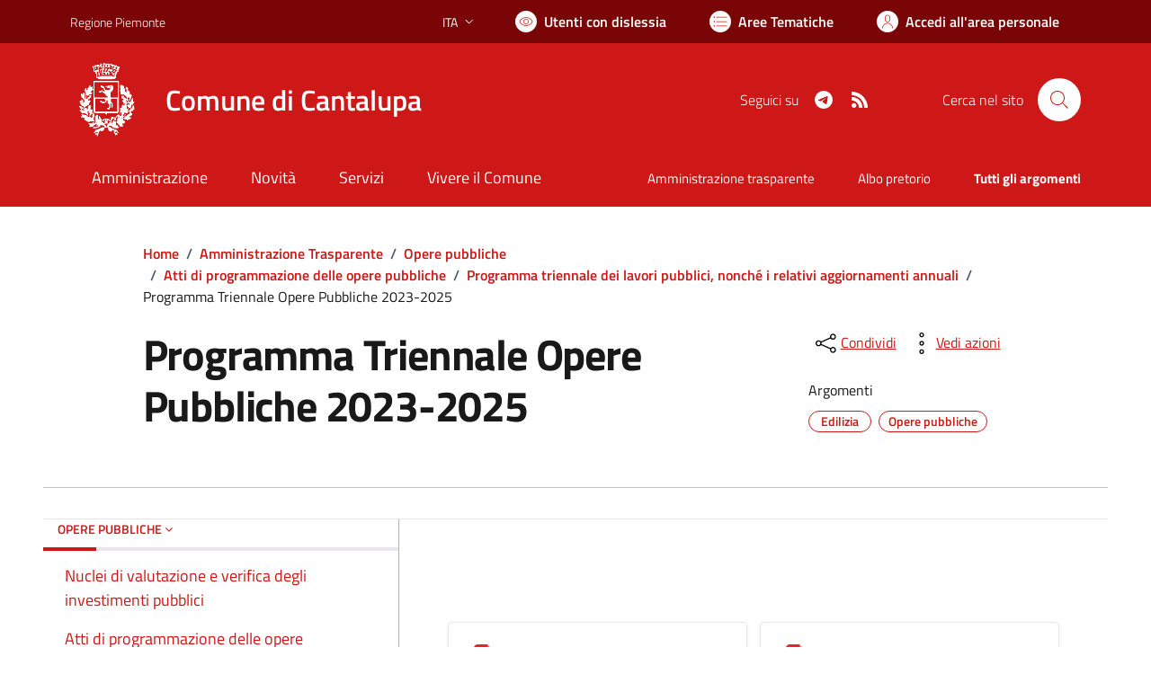

--- FILE ---
content_type: text/html; charset=utf-8
request_url: https://comune.cantalupa.to.it/services/v1/ashx_master/carica_random_ricerca.ashx
body_size: 258
content:

						<li role='listitem'>
							<a href='/servizi/faq/142/Autocertificazioni'>
								Autocertificazioni
							</a>
						</li>
						<li role='listitem'>
							<a href='/servizi/faq/176/Dichiarazione-TARI-per-utenze-domestiche'>
								Dichiarazione TARI per utenze domestiche
							</a>
						</li>
						<li role='listitem'>
							<a href='/servizi/faq/172/Autorizzazione-all-27invio-telematico-avvisi-di-pagamento-IMU-e-TARI'>
								Autorizzazione all'invio telematico avvisi di pagamento IMU e TARI
							</a>
						</li>
						<li role='listitem'>
							<a href='/servizi/faq/155/Sportello-Unico-Attivit-c3-a0-Produttive--SUAP-'>
								Sportello Unico Attività Produttive (SUAP)
							</a>
						</li>

--- FILE ---
content_type: application/javascript
request_url: https://comune.cantalupa.to.it/assets/js/metatag.js
body_size: 402
content:
/*
Gestione attiva dei metatag
*/

"use strict"
$(document).ready(function () {
	var dataElements = [
		"page-name",
		"service-title",
	];
	
	var pageTitle = "";
	var i = 0;
	while ((pageTitle == "") && i < dataElements.length) {
		pageTitle = SearchDataElements(dataElements[i]);
		i++;
	}
	
	if (pageTitle != "") {
		SetPageTitle(pageTitle);
	}
	else if ($(".breadcrumb-item.active").length > 0) {
		var breadcrumbText = $(".breadcrumb-item.active").eq(0).text();
		
		if (breadcrumbText.startsWith("/")) {
			breadcrumbText = breadcrumbText.substring(1);
		}
		
		SetPageTitle(breadcrumbText);
	}
	else if (window.location.pathname.includes("statistiche.aspx")) {
		SetPageTitle("Statistiche");
	}
});

function SearchDataElements(elementName) {
	if ($("[data-element='" + elementName + "']").length > 0) {
		return $("[data-element='" + elementName + "']").eq(0).text();
	}
	else {
		return "";
	}
}

function SetPageTitle(newTitle) {
	document.title = newTitle + " | " + document.title;
}